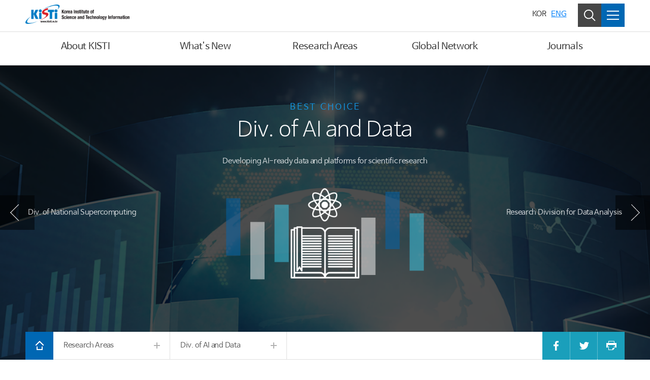

--- FILE ---
content_type: text/css;charset=utf-8
request_url: https://www.kisti.re.kr/resources/css/contents-board.css
body_size: 60998
content:
@charset "UTF-8";





/* board-top */
#searchClsfForm{margin-top:50px; margin-bottom:35px;  position: relative;  z-index: 2;}
#searchClsfForm .total{padding-top:8px; width: 20%; display: inline-block;  margin: 0;}
#searchClsfForm .total span{ color:#0067b3; font-weight:700;}
#searchYearInput{ text-align:left; min-width: 103px; height:32px; font-size: 0.875rem;  color: #0067b3;  border: 0 none;  border-bottom: 1px solid #0067b3;}
#searchYearInput::after{position: absolute;margin-top: 8px;top: 8px;right: 11px;}
#searchTypeInput{ text-align:left; min-width: 103px; height:32px; font-size: 0.875rem; color: #0067b3;  border: 0 none;    border-bottom: 1px solid #0067b3; position: relative;}
#searchTypeInput::after{position: absolute;margin-top: 8px;top: 8px;right: 11px;}
#searchClsfForm .search-form{width: 80%; float:right; display: inline-block; text-align: right;}
#searchClsfForm .input-group{display:inline-block; width:auto;  margin-left:15px;}
#searchTxt{ background: none;  font-size: 0.875rem; display: inline-block; width: 200px; height: 32px; padding: 3px 8px; border-left: 0 !important; vertical-align: top; border-top: 0 !important; border-right: 0 !important; border-bottom: 1px solid #000 !important; border-radius: 0 !important; box-shadow: inset 0 1px 1px rgba(0, 0, 0, .0);}
#searchClsfForm .btn-search{ margin-left: -5px; height: 32px; padding: 3px 8px;  border: 0; border-bottom: 1px solid #000 !important; border-radius: 0;}

#searchForm{margin-top:50px; margin-bottom:35px;  position: relative;  z-index: 2; }
#searchForm .total{padding-top:8px; width: 30%; display: inline-block;}
#searchForm .total span{ color:#0067b3; font-weight:700;}
#searchForm .search-form{width: 70%; float:right; display: inline-block; text-align: right;}
#searchForm .input-group{display:inline-block; width:auto;  margin-left:15px;}
#searchForm .btn-search{ margin-left: -5px; height: 32px; padding: 3px 8px;  border: 0; border-bottom: 1px solid #000 !important; border-radius: 0;}

.dropdown-menu { overflow-y: auto; max-height: 330px; }

/* board-bottom */
.pagination_block{clear:both; margin-top:50px;}
.pagination { display:inline-block;}
.pagination .page-item{ display:inline-block;}
.pagination .page-item .page-link{color:#000; border-radius:0 ; padding: .6rem .9rem; font-size:1.125rem;}
.pagination .page-item.active .page-link{background:#0067b3; border-color: #0067b3 ; color:#fff;}
.bbs_btn{margin-top:50px; clear:both;}



/* basic */
.basic_board{padding:0;}
.basic_board>li{border-bottom:1px solid rgba(0,0,0,0.15); margin:0; padding:45px 15px; position:relative;}
.basic_board>li:first-child{ border-top:1px solid rgba(0,0,0,0.15);}
.basic_board>li:after { content: ""; clear: both; display: block;}
.basic_board .date{ max-width: 52px; font-size:0.875rem; padding:20px 0; margin:0 60px 0 25px; letter-spacing: -1px; color:#000;float:left;}
.basic_board .date em{display: block; font-size: 2.813rem; line-height: 1em; font-weight: 700;}
.basic_board .grab{display: block; width: 89%;  float: left; padding:0 15px;}
.basic_board .img_wrap {width: 199px; height: 112px; overflow: hidden; position: relative; padding:0; margin:0 25px 0 0; float:left; }
.basic_board .img_wrap img{min-width:100%; min-height:100%; }
.basic_board .text_wrap { margin-left:15px; padding:3px 60px 0 0;}
.basic_board .text_wrap>span,
.basic_board .text_wrap>a{display:block;}
.basic_board .bar{display: inline-block; margin: 0 13px; width: 1px; height: 11px; background: rgba(0,0,0,0.5);}
.basic_board .title{font-size:1.25rem; letter-spacing: 0; margin:3px 0 10px 0; font-weight:700; color:#000;}
.basic_board .text{font-size:0.875em; max-height: 3em; overflow: hidden; color:#666;}
.basic_board .sns_right {max-width: 60px; position:absolute; right:15px; top:50%; margin-top:-15px; text-align:center;}
.basic_board .sns_right .btn{border:0 none;}
.basic_board .dropleft .dropdown-toggle::before {display:none;}
.basic_board .sns_right .dropdown-toggle::after{display:none;}
.sns_dot{display: block; margin-top:-4px; padding:0 4px;}
.sns_dot i{ display: block; width: 4px; margin-top: 4px; height: 4px; background: #777;}

.basic_board.icon_board .text_wrap {position:relative; padding:0px 170px 0 0;}
.basic_board.icon_board .top-right { position: absolute; top: 0; right: 0; font-size:0.938rem;}
.basic_board.icon_board .btn_view { position: absolute; bottom: 0; right: 0; border: 0 none; padding:0; padding-right:23px; }
.basic_board.icon_board .btn_view:after {  position: absolute; right: 0; top: 28%; display: inline-block;  width: 9px; height: 9px;  content: ""; border-top: 2px solid #000000; border-left: 2px solid #000000; transform: translate(-50%, 0) rotate(-135deg);}
.basic_board.icon_board .btn_view:hover,
.basic_board.icon_board .btn_view:focus{background:none; color:#0067b3;}
.basic_board.icon_board .btn_view:hover:after,
.basic_board.icon_board .btn_view:focus:after{border-color:#0067b3;}
.basic_board.icon_board .more_list { display:none; padding: 0 0 0 15px; ;}
.basic_board.icon_board .more_list li { background: #f3f3f3; padding: 8px 24px;margin-bottom: 2px; min-height:43px;}
.basic_board.icon_board .more_list li:first-child { margin-top: 15px;}
.basic_board.icon_board .more_list li .date { padding: 0; height:auto; font-size: 0.938rem; max-width: none; float: right; margin: 0; color: #636363;}
.basic_board.icon_board .more_list li .btn {padding: 2px 10px;vertical-align:  top;margin-left: 15px; background-color: rgba(255,255,255,0.7);}
.basic_board.icon_board .more_list.on{display:block; }
.basic_board.icon_board .category_icon{width:11%; display:block; max-width:131px; float:left; text-align: center; color: #0067b3; font-weight: 700; background-position:50% top ; background-repeat:no-repeat; padding-top:67px;}
.basic_board.icon_board .category_icon.icon_01{ background-image:url(/resources/images/board/board_icon_01.png);}
.basic_board.icon_board .category_icon.icon_02{ background-image:url(/resources/images/board/board_icon_02.png);}
.basic_board.icon_board .category_icon.icon_03{ background-image:url(/resources/images/board/board_icon_03.png);}
.basic_board.icon_board .category_icon.icon_04{ background-image:url(/resources/images/board/board_icon_04.png);}
.basic_board.icon_board .category_icon.icon_05{ background-image:url(/resources/images/board/board_icon_05.png);}
.basic_board.icon_board .category_icon.icon_06{ background-image:url(/resources/images/board/board_icon_06.png);}
.basic_board.icon_board .category_icon.icon_07{ background-image:url(/resources/images/board/board_icon_07.png);}
.basic_board.icon_board .category_icon.icon_08{ background-image:url(/resources/images/board/board_icon_08.png);}
.basic_board.icon_board .category_icon.icon_09{ background-image:url(/resources/images/board/board_icon_09.png);}



/* gallery */
.gallery_board{padding:0; margin: -7px -0.5% 0 0;position: relative; z-index: 1;}
.gallery_board li{width: 32.8%; height:394px; margin: 7px 0.5% 0 0;  float:left; background:#000;}
.gallery_board li a{display:block; width:100%; height:100%; position:relative;}
.gallery_board>li:nth-child(1),
.gallery_board>li:nth-child(5n+2),
.gallery_board>li:nth-child(10n+1){width:66.1%;}
.gallery_board>li:nth-child(14n),
.gallery_board>li:nth-child(10n+2){ width: 32.8%;}

.gallery_board>li:nth-child(5n),
.gallery_board>li:nth-child(10n-2){background:#0067b3;}
.gallery_board>li:nth-child(10n){background:#000;}
.gallery_board>li:nth-child(5n) .img_wrap img,
.gallery_board>li:nth-child(10n-2) .img_wrap img{opacity:0.2;}
.gallery_board>li:nth-child(10n) .img_wrap img{opacity:0.4;}

.gallery_board li>a:hover,
.gallery_board li>a:focus{ background:#000;}
.gallery_board li>a:hover .img_wrap img,
.gallery_board li>a:focus .img_wrap img{ opacity:0.8;  transform: translate(-50%, -50%) scale(1.1) rotate(2deg); transition: all 0.2s cubic-bezier(0.215, 0.61, 0.355, 1) 0s;}

.gallery_board li .text_wrap{position:absolute;  z-index:1;  display:block; width:100%; height:100%; padding:37px; color:#fff;}
.gallery_board li .text_wrap span{display:block; }
.gallery_board li .text_wrap .info{opacity:0.6;}
.gallery_board li .text_wrap .info .bar{display:inline-block; margin:0 13px; width:1px ;height:11px; background:rgba(255,255,255,0.5);}
.gallery_board li .text_wrap .title{font-size:1.438rem; font-weight:700; margin:15px 0; max-width:320px; letter-spacing:0.8px;}
.gallery_board li .img_wrap{position:relative;  z-index:0;  display:block; width:100%; height:100%; overflow:hidden; }
.gallery_board li .img_wrap img{position:absolute; left:50%; top:50%; max-width: none; min-width: 100%; min-height: 100%; transform: translate(-50%, -50%); opacity:0.4; transition: all 0.2s cubic-bezier(0.215, 0.61, 0.355, 1) 0s;}


/* video */
.video_board {margin:0; padding:0;}
.video_board >li{margin-bottom:143px; clear:both;}
.video_board >li:nth-child(even) .text_wrap {float:left; padding-left:0; padding-right:47px; }
.video_board .img_wrap{ width: 65.75%; display: inline-block; transition: all 0.5s cubic-bezier(0.215, 0.61, 0.355, 1) 0s; border: 1px solid #ddd;}
.video_board .img_wrap > img{width:100%;}
.video_board .img_wrap:hover,
.video_board .img_wrap:focus{ transform:scale(0.9) ; transition: all 0.8s cubic-bezier(0.215, 0.61, 0.355, 1) 0s;}
.video_board .text_wrap{width: 34.25%; display: inline-block; float: right; padding-top:9%; padding-left:47px; }
.video_board .text_wrap>span,
.video_board .text_wrap>a{display:block;}
.video_board .text_wrap .info .blue{color:#0067b3;}
.video_board .text_wrap .info .bar{display: inline-block; margin: 0 13px; width: 1px; height: 11px; background: rgba(0,0,0,0.5);}
.video_board .text_wrap .title{font-size:2rem; line-height: 1.3; margin: 12px 0; overflow: hidden; max-height:2.6em;}
.video_board .text_wrap .text{ /* font-size: 0.875rem; */ color: #666; line-height: 1.7; height: 10.1em; overflow: hidden; margin-top:20px;}

/* list */
.list_board { padding:  0; margin: 0; }
.list_board li { border-bottom: 1px solid #ddd; padding: 23px 30px; position:relative;}
.list_board li:first-child{border-top: 1px solid #ddd; }
.list_board span{display:  inline-block;}
.list_board .category {width: 22%; vertical-align: middle;}
.list_board .num { width: 3%;  vertical-align: middle;}
.list_board .title {width: 86%; font-weight:700; padding-right: 120px; vertical-align: middle;color:#000;}
.list_board .title .date{font-size:0.875rem; font-weight:400;color:#666;}
.list_board .title .link{font-weight:400; color:#0067b3;}
.list_board .info { position: absolute; right: 30px; top:50%; transform: translate(0,-50%); text-align: right;}
.list_board .info>span { width: 78px; }
.list_board .info>span.file { width: 20px; margin-left: 19px;}
.list_board .info>span.hit{color:#000;}
.list_board .info>span.writer{color:#0067b3;}
.list_board .info .state {}
.list_board .info .name {}
.list_board .info .lock {background:url(/resources/images/board/icon_lock.png) 50% 50% no-repeat; display:inline-block; width:17px; height:17px;}

.CustomerSupport-4-1 .list_board .title {width: 73%;}

/* publication */
.publication_board {padding:0; margin:0;}
.publication_board li{ position: relative; width:46%; display:block; float:left; margin-top:9rem;}
.publication_board li:nth-child(odd){margin-right:8%;}
.publication_board li:nth-child(1),
.publication_board li:nth-child(2){margin-top:0;}
.publication_board .text_wrap {width:45%; float:left;}
.publication_board .text_wrap >span{display:block;}
.publication_board .text_wrap .info{margin-bottom:30px;font-size: 0.938rem;}
.publication_board .text_wrap .info .blue{color:#0067b3;}
.publication_board .text_wrap .info .bar{display: inline-block; margin: 0 13px; width: 1px; height: 11px; background: rgba(0,0,0,0.5);}
.publication_board .text_wrap .category{ font-weight:700; color:#213669;font-size: 0.938rem;}
.publication_board .text_wrap .title{display:inline-block; font-size:1.438rem; line-height: 1.3; margin: 10px 0 3px; overflow: hidden; max-height:2.6em; }
.publication_board .text_wrap .text{ font-size: 0.875rem; color: #666; line-height: 1.7; max-height: 3.4em; overflow: hidden; margin-top: 5px; margin-bottom: 15px;}
.publication_board .btn_wrap {position:absolute; left:0; bottom:0;}
.publication_board .btn_wrap:after { display: block; clear: both; content: "";}
.publication_board .btn_wrap .btn{width:97px; height:97px; border-radius:97px; padding-top: 0;}
.publication_board .btn_wrap .btn_down{border-color:#9cbbe3; color:#0067b3; margin-right:10px;}
.publication_board .btn_wrap .btn_down:hover,
.publication_board .btn_wrap .btn_down:focus{background:#0067b3;color:#fff; border-color:#0067b3;}
.publication_board .img_wrap {width:45.8%; float:right; max-width: 302px; position:relative;     background: url(/resources/images/bg_pattern.png) 0 0 repeat #eee;}
.publication_board .img_wrap img{ width: 100%; display: block; transform: translate(-11px, -11px); border:1px solid #ddd; -webkit-transition: all 0.3s ease 0s;  transition: all 0.3s ease 0s; min-height:310px;}
.publication_board li:hover .img_wrap img{transform: translate(0, 0); -webkit-transition: all 0.3s ease 0s;  transition: all 0.3s ease 0s;}



/* active */

.active_tit_box {position:relative; background: #f6f6f6; border: 1px solid #ddd; padding: 65px 40px;text-align:  center;}
.active_tit_box h2 { margin: 0 0 15px; font-size: 1.563rem; font-weight: 400;}
.active_tit_box .s_tit { max-width: 850px; display: inline-block; line-height: 1.3; margin-bottom: 25px;}
.active_tit_box .s_text { line-height: 1.9;}
.active_tit_box .btn_box a{position:absolute; width:48px; height:48px;display:block; top:50%; margin-top:-24px;}
.active_tit_box .btn_box a.prev{background:url(/resources/images/board/active_arrow_left.png) 0 0 no-repeat; left:0;}
.active_tit_box .btn_box a.next{background:url(/resources/images/board/active_arrow_right.png) 0 0 no-repeat; right:0;}
.active_tit_list .year_box {display: block;margin: 0 auto 50px;width: 100px;height: 100px;text-align: center;border: 1px solid #0067b3;border-radius: 100px;padding-top: 27px;background: #fff;box-shadow: 0 0 0 8px #fff;}
.active_tit_list .year_box h4 { color: #0067b3; font-weight: 700; font-size: 2.250rem; line-height: 0.9;}
.active_tit_list .year_box h4 span {display: block; font-weight: 400; font-size: 1rem;}

.active_tit_list { overflow:  hidden; padding-bottom: 50px; position:  relative; margin-top: 8px;}
.active_tit_list>div.year_text_box {padding-right:50px;clear: both; width: 50%;  position:relative;  float: left;  margin-top: -21px; text-align:  right; }
.active_tit_list>div.year_text_box:nth-child(odd){padding-left:50px; padding-right:0;float:  right; text-align:  left;}
.active_tit_list>div.year_text_box .text_block{width:100%; border: 1px solid #ddd;padding: 12px 20px;}
.active_tit_list>div.year_text_box .text_block a.img_wrap {float: right;margin-left: 15px;vertical-align:  middle;}
.active_tit_list>div.year_text_box .text_block a.img_wrap .thumbnail_img {display: inline-block;width: 80px;}
.active_tit_list>div.year_text_box:nth-child(odd) .text_block a.img_wrap {float: left;margin-left:  0;margin-right: 15px;}
.active_tit_list>div.year_text_box .text_block:after { display:  block; content:  ""; clear:  both;}

.active_tit_list:after { content: ""; width: 1px; height: 100%; background: #cdcdcd; position:  absolute; display:  block; top: 0; left: 50%; z-index: -1;}
.active_tit_list>div.year_text_box:before {width: 50px;height: 1px;border-top: 2px dotted #c1cfda;display:  block;content: "";position:  absolute;right:0;top: 25px; }
.active_tit_list>div.year_text_box:after { width: 11px; height: 11px; background: #adb6bc; border-radius:  10px; content:  ""; position:  absolute; right:-6px; top: 25px; margin-top: -5px;display:block;}
.active_tit_list>div.year_text_box:nth-child(odd):before {width: 50px;height: 1px;border-top: 2px dotted #c1cfda;display:  block;content: "";position:  absolute;left:0;top: 25px; display:block;}
.active_tit_list>div.year_text_box:nth-child(odd):after { width: 11px; height: 11px; background: #adb6bc; border-radius:  10px; content:  ""; position:  absolute; left:-5px; top: 25px; margin-top: -5px;display:block;}

.calendar_photo_modal .modal-dialog .modal-content { border-radius: 0;}
.calendar_photo_modal .modal-dialog .modal-content .modal-title { font-size: 1.2rem; color: #000;}

.calendar_photo_modal .modal-dialog .modal-content .modal-body{flex:none;}

/* accordion */
.acco-title a { display:  block; padding: 20px 27px; border-bottom: 1px solid #ddd; font-size: 1.125rem; position:relative;}
.acco-title a:before { position:  absolute; top: 50%; right: 27px; width: 14px;  height: 14px; display:  block;  content: ""; border-top: 3px solid #ddd; border-left: 3px solid #ddd; border-bottom: 3px solid transparent; border-right: 3px solid transparent; transform: translate( 0,-42%) rotate(45deg);;}
.acco-title a:after { position: absolute; display: block; width: 100%; height: 0; bottom: 0; left:0; background:#fbfbfb; content:""; z-index:-1 ;  transition: all 0.3s cubic-bezier(0.215, 0.61, 0.355, 1) 0s;}
.acco-title a:hover,
.acco-title a:focus{ border-bottom: 1px solid #0067b3; } 
.acco-title a:hover:after,
.acco-title a:focus:after{ height:100%;} 
.acco-title a:hover:before,
.acco-title a:focus:before{ border-top: 3px solid #0067b3; border-left: 3px solid #0067b3;} 
.acco-title a.collapsed:before{ transform: translate( 0,-82%) rotate(224deg)}
.acco-title a .number_bg {  display: inline-block; color: #0067b3; font-weight: 700; font-size: 1.438rem; padding-right: 25px; position: relative; margin-right: 20px; min-width: 50px; height: 27px; vertical-align: middle;}
.acco-title a .number_bg:after { width: 4px; height: 4px;  display: block; position: absolute; right: 0; top: 50%; margin-top: -2px; background: #0067b3; content: "";}
.acco-group { border-top: 1px solid #ddd;}
.acco-body { padding: 27px 27px 27px 96px; line-height: 1.7;  font-size: 1rem; border-bottom: 1px solid #ddd;}
.acco-body ol,
.acco-body ul{padding-left:20px;}
.b_tit{font-size:1rem; font-weight:700; color:#000; margin-bottom:15px; margin-top:30px;}
.list_type_1{margin-bottom:30px; }
.satisfaction_list .acco-body{padding-bottom:30px;}
.satisfaction_list .acco-body strong { display: block; color: #000; margin-top:30px; margin-bottom:15px;}
.satisfaction_list .acco-body ol{padding:0;}

/* column_list */
.column_list .input-group-btn{float:right;}
.column_list .clearfix { clear:  both; margin-bottom: 120px;}
.column_list .top h2{margin:0 ; float:left;}
.column_list .top:after { display: block; clear: both;  content: "";}
.column_list .clearfix .title {font-size: 2.30rem;color: #0067b3;font-weight: 100;float:  left;width: 25%;vertical-align:  top;margin: 0; padding-right: 90px;}
.column_list .clearfix .title a{color: #0067b3;}
.column_list .clearfix .title .privacylabel_ico_wr{display:block; padding-top:14px;}
.column_list .clearfix .title .privacylabel_ico_wr .privacylabel_ico{height:auto;}
.column_list .clearfix > .cont { width:  75%; float:  right; text-align:  left;font-size:0.938rem;  padding:0;  /*  border-left: 1px solid #efefef;  padding-left: 50px; */}
.column_list .clearfix > .cont *{font-size:0.938rem !important; line-height:2 !important;}
.column_list .clearfix > .cont p{margin-bottom:15px;}
.column_list .clearfix > .cont a{color: #0067b3;}

.column_list .clearfix > .cont .btn{ padding: 0 15px;}
.column_list .clearfix > .cont h3,
.column_list .clearfix > .cont h4 { font-size: 1.375rem !important; margin: 35px 0 5px; color:#000;}
.column_list .clearfix > .cont h3:first-child,
.column_list .clearfix > .cont h4:first-child { margin-top: 0;}
.column_list .clearfix > .cont.text_box {margin-bottom:0;}
.column_list .clearfix > .cont.text_box * {font-size: 1rem !important; line-height:1.8 !important;line-height:2 !important; color: #0067b3;}


/* service_board  */
.kistiservice {  z-index: 2;  position: relative; width: 50%;float: left; height:400px; background:url(/resources/images/board/service_bg.png) right bottom no-repeat;}
.kistiservice .strong_text { font-size: 2.04rem; line-height: 1.5;}
.kistiservice #searchClsfForm .total { width: 100%; margin-bottom: 24px;}
.kistiservice #searchClsfForm .search-form { text-align:  left; float:  none; width:80%;}
.kistiservice #searchClsfForm .input-group {margin-left:  0; margin-right: 15px;}
.kistiservice form#searchClsfForm { margin-top: 40px;}

.service_board { padding: 0;}
.service_board li {position:relative; float:  left; width: 25%;}
.service_board li .base {position:relative; padding: 45px;border-bottom: 1px solid #ddd;border-right: 1px solid #ddd;height: 400px;}

.service_board li:nth-child(8n-7) .base,
.service_board li:nth-child(8n-4) .base,
.service_board li:nth-child(8n-2) .base,
.service_board li:nth-child(8n-1) .base{background:#f6f6f6;}


.service_board li:nth-child(1) .base:after,
.service_board li:nth-child(2) .base:after,
.service_board li:nth-child(3) .base:after,
.service_board li:nth-child(4) .base:after{position:absolute; top:-1px; left:0; width:100%; height:1px; background:#ddd;content:"";}
.service_board li:nth-child(1) .base:before{position:absolute; top:0; left:-1px; width:1px; height:100%; background:#ddd;content:"";}
.service_board li:nth-child(4n-1) .base:before{position:absolute; top:0; left:0; width:1px; height:100%; background:#ddd;content:"";}

.service_board li .base .img_wrap { height: 113px; overflow: hidden; margin-bottom: 15px; text-align:center;}
.service_board li .base .text_wrap { line-height: 1.8;}
.service_board li .base .text_wrap .title { font-size: 1.125rem; color:  #000; display:  block;}
.service_board li .base .text_wrap .link { font-size: 1.125rem;color: #0067b3; display: inline-block; margin-bottom: 19px;}

.service_board li .base .text_wrap span { display:  block;font-size: 0.95rem;}



.btn-show-over { cursor: pointer; position: absolute; overflow: hidden; right: 30px; bottom: 30px; width: 57px; height: 57px; border-radius: 57px; border: 1px solid rgba(0, 125, 198,0.5); background: url(/resources/images/board/service_more.png) 50% 50% no-repeat; }
.service_board li .over * { color:  transparent;font-size: 0.9rem;} 

.btn-hide-over {border: transparent}

.service_board .over {display:none;}
.service_board .over.on {display:block; width: 100%; height: 100%;  padding: 45px; background:rgba(0, 125, 198,0.98); border-radius:0; top: 0 ; right:0; position: absolute;}
.service_board .over.on .btn-hide-over { background-image:url(/resources/images/board/service_close.png); background-repeat: no-repeat; background-position: 50% 50%; width: 57px; height: 57px; display: inline-block; border: 1px solid #afe2ff; border-radius: 600px; position: absolute; right: 30px; bottom: 30px; background-size: 50%; background-color: transparent;} 


.service_board .over.on .title{color:#fff; display:block; font-size:2rem; margin-bottom:20px; line-height:1.2;}
.service_board .over.on .text{color:#fff; line-height:1.8;}
.service_board .over.on .link{position:relative; color:#fff; position:absolute; left:40px; bottom:40px; padding-left:0; padding-right:25px;}
.service_board .over.on .link:before{position:absolute; bottom:1px; left:0; width:100%; height:1px; background:#fff;content:"";}
.service_board .over.on .link:after { position: absolute;  right: 3px;  top: 50%;  display: inline-block;  width: 7px;  height: 7px;  content: "";  border-top: 1px solid #ffffff; border-left: 1px solid #ffffff;  border-bottom: 1px solid transparent; border-right: 1px solid transparent; transform: translate( 0,-50%) rotate(136deg);}
.service_board .over.on .link:focus, button.btn-hide-over:focus {box-shadow: 0 0 0 0.2rem rgba(0, 37, 76, 0.25);}



/*  .service_board li .over:hover,
.service_board li .over:focus{width: 100%; height: 100%;  padding: 45px; background:rgba(0, 125, 198,0.95); border-radius:0; bottom:0; right:0;}
.service_board li .over:hover .title,
.service_board li .over:focus .title{color:#fff; display:block; font-size:2rem; margin-bottom:20px; line-height:1.2;}
.service_board li .over:hover .text,
.service_board li .over:focus .text{color:#fff; line-height:1.8;}
.service_board li .over:hover .link,
.service_board li .over:focus .link{position:relative; color:#fff; position:absolute; left:40px; bottom:40px; padding-left:0; padding-right:25px;}
.service_board li .over:hover .link:before,
.service_board li .over:focus .link:before{position:absolute; bottom:1px; left:0; width:100%; height:1px; background:#fff;content:"";}
.service_board li .over:hover .link:after,
.service_board li .over:focus .link:after { position: absolute;  right: 3px;  top: 50%;  display: inline-block;  width: 7px;  height: 7px;  content: "";  border-top: 1px solid #ffffff; border-left: 1px solid #ffffff;  border-bottom: 1px solid transparent; border-right: 1px solid transparent; transform: translate( 0,-50%) rotate(136deg);}
 */


/* board view */
.board_header {  padding: 0; text-align:center; }
.board_header h2 { margin-top: 0; margin-bottom:17px; font-size:2rem;}
.board_header .info{font-size:1.125rem;}
.board_header .info_tel {background: #f6f6f6; border-top:  1px solid #ddd; border-left: 1px solid #ddd; border-right: 1px solid #ddd; margin-bottom: -34px; padding: 12px; margin-top: 34px;}
.board_header .info_tel .tit { color: #000;}
.board_header .info_tel .line { color: #ddd; font-size: 0.6rem; vertical-align: top; margin: 5px 8px; display:  inline-block;}
.board_body {border-top: 1px solid #ddd; border-bottom:1px solid #ddd; margin-top:34px; padding-bottom:60px;  padding: 70px 120px;}
.board_body img{height:auto !important;}
.board_file{border:1px solid #ddd; border-top:0 none; background: #f6f6f6; padding:40px;  padding: 20px 40px;}
.board_file .tit { margin-bottom: 8px; font-weight: 700; color:#000;}
.board_file ul { padding: 0; margin: 0;}
.board_file ul li {margin-bottom: 2px; background: #fff; font-size:1rem; padding: 4px 12px; border: 1px solid #ddd;}
.board_file .btn-sm { padding: 1px 14px; border-radius: 50px; font-size: 0.875rem;}


/*2022.04.21 간행물 저자 관련추가*/
.mt_0{margin-top:0 !important;} /*board body의 밑줄 margin none*/

/*pc*/
.writer{margin-top:30px;}
.writer table{width:100%;}
.writer tr{border:1px solid #ddd; border-width:0 1px 0 1px;}
.writer td{border-top:1px solid #ddd;}
.writer .head{width:3%; text-align:center; background:#f6f6f6; font-weight:600; color:#000;}
.writer .body01{width:10%; padding:8px 0 8px 23px;}
.writer .body02{padding:8px 0 8px 23px;}



/*list*/
.list_all{margin-top:40px;}
.list_all p{width:100%; font-weight:600; padding-left:36px; margin-bottom:6px; color:#000; line-height:44px; font-size:1.25rem; background:url(/resources/images/icon_listdown.png) left 7px no-repeat; display:block;}

.book_list{width:100%;}
.book_list ul{padding:0; margin:0;}
.book_list ul:after{content:""; clear:both; display:block;}
.book_list ul li.wd1{width:100%; display:block; float:left; text-align:center; background:#f6f6f6; border:1px solid #ddd; border-right:none; padding:10px 5px;}
/* .book_list ul li.wd2{width:50%; display:block; float:left; text-align:center; background:#f6f6f6; border:1px solid #ddd; border-left:none; padding:10px 5px;} */
.book_list span.tit01{width:10%; display:block; float:left;}
.book_list span.tit02{width:50%; display:block; float:left;}
.book_list span.tit03{width:20%; display:block; float:left;}

.book_list li.book_txt_list{border-bottom:1px solid #ddd; padding:0 5px; width:100%; display:block; float:left; display:flex; align-items: center;}
.book_list li.book_txt_list:nth-child(2n){background:#fafafa;}

.book_list li.book_txt_list .book_list_num{width:15%; font-size:20px; font-weight:600; color:#000; display:inline-block; float:left; line-height:65px; text-align:center;}
.book_list li.book_txt_list .book_list_tit{width:50%; display:inline-block; float:left; line-height:65px; overflow:hidden; text-overflow:ellipsis; white-space:nowrap;}
.book_list li.book_txt_list .book_list_name{width:30%; display:inline-block; float:left; text-align:center; line-height:65px; line-height:1.3;}
.book_list li.book_txt_list .book_list_dw{width:25%; display:inline-block; padding-top:7px; text-align:center;}


.book_list a.down{display:inline-block; border:1px solid #9cbbe3; width:50px; height:50px; background:#fff;}
.book_list a.down:hover{background:#0067b3; border-color:#0067b3;}
.book_list i.icon_down{background:url(/resources/images/icon_download.png) 50% 50% no-repeat; background-size:16px; display:block; width:30px; height:45px; margin:0 auto;}
.book_list a:hover i.icon_down{background:url(/resources/images/icon_download_on.png) 50% 50% no-repeat; background-size:16px;}

.book_list a.view{display:inline-block; border:1px solid #ddd; width:50px; height:50px; background:#fff;}
.book_list a.view:hover{background:#ddd;}
.book_list i.icon_view{background:url(/resources/images/icon_view.png) 50% 50% no-repeat; background-size:16px; display:block; width:30px; height:46px; margin:0 auto;}







/* 190816 kisti 소식 부분 첨부파일 상단으로 스타일 변경  */
/* .file_box_top .board_file {border-top: 1px solid #ddd;border-bottom: 0}
.file_box_top .board_body { margin-top: 0; padding: 60px 120px;margin-top: 50px; }*/
.file_box_top .board_file { background: #f6f6f6; border-top: 1px solid #ddd; border-bottom:0;border-left: 1px solid #ddd; border-right: 1px solid #ddd;  margin-bottom: -34px; margin-top: 34px;}
.file_box_top .board_body {border-top: 1px solid #ddd; border-bottom: 1px solid #ddd;  margin-top: 34px; padding-bottom: 60px; padding: 70px 120px;}
/*  // 190816 kisti 소식 부분 첨부파일 상단으로 스타일 변경  */



.board_header .info .icon_user{color:#0067b3;}
.board_header .bar { display: inline-block; margin: 0 13px; width: 1px; height: 11px; background: rgba(0,0,0,0.2);}

.pull-right { position:relative; height:67px; text-align:  center; margin-top: 50px;}
.pull-right .btn_wrap{position:absolute;  top:0; left:50%; transform: translate(-50%, 0); }

.pull-right .btn {min-height: 57px; min-width: 57px; font-size: 1rem; }
.pull-right .btn-nav{max-width:32%;  position:absolute; top:0;text-decoration:none; }
.pull-right .btn-nav:hover i{border-color:#0067b3;}
.pull-right .btn-nav i{position:absolute;top:0;}
.pull-right .btn-nav:hover i:after{border-color:#0067b3; }
.pull-right .btn-nav i:after{position:absolute; top:50%; left:50%; width:15px; height:15px; border-top:2px solid #9a9da0; border-right:2px solid #9a9da0; display:block; content:"";}
.pull-right .btn-prev{text-align:left;  left:0; padding-left:67px; }
.pull-right .btn-prev i{left:0;}
.pull-right .btn-prev i:after{    transform: translate(-30%,-50%) rotate(-135deg);}

.pull-right .btn-next{text-align:right;right:0;  padding-right:67px;}
.pull-right .btn-next i{right:0;}
.pull-right .btn-next i:after{    transform: translate(-80%,-50%) rotate(45deg);}
.pull-right .board_nav{padding: 5px 17px 0; display: inline-block; width:100%; min-height: 57px;}
.pull-right .board_nav strong{font-size:1rem; display:block;}
.pull-right .board_nav span{font-size:0.875rem; text-overflow: ellipsis; white-space: nowrap; word-wrap: normal; overflow: hidden; width: 100%; display: inline-block;}
.pull-right .btn-list {border-color:#878787; font-weight:700; padding-left:35px; padding-right:40px;}
.pull-right .btn-list:hover{border-color:#0067b3; color:#0067b3;}
.pull-right .btn-list:hover .icon_list{background:url(/resources/images/board/icon_list_on.gif) 0 0 no-repeat; }
.pull-right .btn-list .icon_list{display:inline-block; width:15px; height:15px; margin-right:12px; background:url(/resources/images/board/icon_list.gif) 0 0 no-repeat; vertical-align:middle;}

/* board_write */
.board_write .form-group {position:relative; border-top: 1px solid #ddd; min-height: 40px; margin: 0; padding: 10px 0;}
.board_write .form-group>div{padding-right:0; padding-left:15px !important;}
.board_write .form-group:before {  content: ""; width: 16%;  position: absolute;  left: 0;  top: 0; height: 100%;  background: #f6f6f6; z-index: -1;}
.board_write .form-group .control-label { min-height:  38px; padding-top: 6px; font-weight: 700; color: #000; padding-left: 32px; padding-right: 0;}
.board_write .form-group .label_radio { padding-top: 6px;}




/* 190528 qna_write 수정  */
.mix_group > div {display: inline-block; width: 25%}

.group_type3 > div.peoplenum {position: relative;}
.group_type3 > div.peoplenum input {padding: 0 40px 0 0;text-align: right;}
.group_type3 > div.peoplenum span {position: absolute;top: 50%;right: 14px;margin-top: -11px; padding-top: 0}

.group_type3 span { display: inline-block; padding-left: 9px; padding-top: 10px; vertical-align: top; }
.group_type3 > div:first-of-type {width: 25%; display: inline-block;}
.group_type3 div.checkbox_wrap {padding-top: 10px}
.formbox_wrap .qna_write .form-group.group_type3 .checkbox_wrap input  {height: 0}



.group_type4 > div {padding-top: 17px}
.group_type4 strong {display: inline-block; padding-right: 5px}
.formbox_wrap .qna_write .group_type4  .form-group { padding-left: 81px;}
.group_type4 .info_margin{padding-left:6px;}



/* qna_write */
.formbox_wrap { max-width:  1154px; margin:  0 auto 120px; padding: 13px; background: url(/resources/images/bg_pattern.png);}
.formbox_wrap .title { background:  #fff; padding: 80px 70px 60px;}
.formbox_wrap .title h2 { margin-top: 0; margin-bottom: 12px;}
.formbox_wrap .qna_write { background:  #fff; padding: 0 70px 70px;}

.formbox_wrap .qna_write .title_wrap { clear: both;margin-bottom: 20px; position: relative;margin-top: 30px; z-index: 0;}
.formbox_wrap .qna_write .title_wrap:after {  width: 100%; height: 1px;  background: #0067b3; display: block;  position: absolute; top: 50%; right: 0; content: ""; z-index: -1;}

.formbox_wrap .qna_write .title_wrap h3 { color: #0067b3;  margin-top: 29px; font-weight: 700; background: #fff;  padding-right:15px; font-size: 1.2rem;  padding-left: 16px;  position:  relative;display:  inline-block;  margin: 0;  z-index: 0;}
.formbox_wrap .qna_write .title_wrap h3:after { content:  ""; display:  block; width: 7px; height: 7px; background: #0067b3; position:  absolute;  left:  0; top: 9px;}
.formbox_wrap .qna_write .text_box{ clear:both; margin-bottom:15px;}
.formbox_wrap .qna_write .form-group {position:relative;padding-left: 120px; clear:  both;}

.formbox_wrap .qna_write .form-group input { border-radius: 0; height: calc(2.25rem + 2px)}
.formbox_wrap .qna_write .form-group select { border-radius: 0;}

.formbox_wrap .qna_write .form_box  select {    -webkit-appearance: none; -moz-appearance: none; appearance: none; outline: none;}
.formbox_wrap .qna_write .form_box  select::-ms-expand { display:none; }
.form_box {position: relative;}

/* 
.formbox_wrap .qna_write .form_box:after {    position: absolute; content: ""; top: 50%;right: 12px; margin-top: -3px; width: 0;height: 0; border-style: solid;  border-width: 6px 3px 0 3px; border-color: #292929 transparent transparent; pointer-events: none;}  
 */
 
.formbox_wrap .qna_write .form-group textarea { border-radius: 0;}

.formbox_wrap .qna_write .form-group > label {position:absolute;top:0; left:0;}
.formbox_wrap .qna_write .form-group.file_box{padding:0;}
.formbox_wrap .qna_write .form-group.file_box .file_label{ position:static; display:inline-block; width:37%;}
.formbox_wrap .qna_write .form-group.file_box input{display:inline-block; width:50%;}
.formbox_wrap .qna_write .form-group.file_box input.hidden {display:none;}
.formbox_wrap .qna_write .form-group.file_box .btn{vertical-align:top;}
.formbox_wrap .qna_write .form-group.left_wrap { float: left; width: 48%; clear: both; margin-right: 4%;}
.formbox_wrap .qna_write .form-group.right_wrap { width: 48%; float: right; clear: none;}

.formbox_wrap .qna_write .form-group .form_sub1 { width:  30%; float: left;}
.formbox_wrap .qna_write .form-group .line { width: 5%; float: left; text-align:  center; padding-top: 6px;}
.formbox_wrap .qna_write .form-group .form_sub_01 { width: 30%; float: left;}
.formbox_wrap .qna_write .form-group .mail_con { width: 9%; text-align:  center; float: left; padding-top: 6px;}
.formbox_wrap .qna_write .form-group .form_sub_02 { width: 30%; float: left; margin-left: 1%;}

.formbox_wrap .qna_write:after { content:  ""; display:  block; clear:  both;}
.qna_write_text_box { border-top: 1px solid #f2f2f2; padding-top: 50px; margin-top:50px;text-align:center;}
.qna_write_text_box > strong { display:block; font-size: 1.125rem; font-weight: 400; color: #000; margin-bottom:30px;}
.qna_write_text_box > p {font-weight:700; margin-bottom:12px;  color: #000;}
.qna_write_text_box .custom-control {display:inline-block;}
.qna_write_text_box .text_scroll {line-height: 1.8; border:1px solid #ddd; padding:0 42px 15px; font-size:0.938rem; text-align:left; margin-bottom:0; max-height:284px; overflow:auto;}
.qna_write_text_box .text_scroll > *:first-child{margin-top:35px; }
.qna_write_text_box .link_wrap{ text-align:left; border:1px solid #ddd ; border-top:0 none; padding:15px 42px; color:#0067b3; margin-bottom:40px;}
.qna_write_text_box .link_wrap a{float:right; color:#0067b3;}
.qna_write_btn .btn {max-width:300px;}


.scent_url_btn_r_k{display: flex;  justify-content: end;}
.scent_url_btn_r{display: flex;  justify-content: space-between;    align-items: center; margin: 0 !important}
.scent_url_btn_r h4{font-size: 1.7rem; color: #0067b3; font-weight: bold;}
.scent_url_btn_r h4>span{font-size: 1.1rem; color: #000; font-weight:400}
.Journal_box{background:#f7f6f4; padding: 30px; margin-top: -50px;}
.Journal_txt{margin-top: 10px;}
.Journal_txt p{font-size: 1rem;}


@media (max-width: 1500px) {
	
	.kistiservice .strong_text { font-size: 1.7rem; margin-top: 20px;}
	.service_board li .base { padding: 30px;}
	.service_board li .over { right:  20px; bottom: 20px;}
	.service_board li .base .text_wrap .link { margin-bottom: 15px;}
	.service_board li .over:hover, 
	.service_board li .over:focus { padding: 30px;}
	.service_board li .over:hover .title, 
	.service_board li .over:focus .title { margin-bottom: 15px; font-size: 1.8rem;}
	.service_board li .over:hover .link, 
	.service_board li .over:focus .link { left:  30px; bottom: 30px;}
	

}

@media (max-width: 1300px) {
	
	.gallery_board li{ height:314px;}
	
	.video_board >li { margin-bottom: 120px;}
	.video_board .text_wrap .title { font-size: 1.7rem;}
	.video_board .text_wrap{padding-top:30px; }
	
	.board_body { padding: 50px 50px;}
	
	.publication_board .text_wrap .text{display:none;}
	
	/*2022.04.21 간행물 목록 첨부파일*/
	.book_list li.book_txt_list .book_list_dw{padding-top:9px !important;}
	
	.book_list a.down{width:45px; height:45px;}
	.book_list i.icon_down{width:30px; height:42px;}
	.book_list a.view{width:45px; height:45px;}
	.book_list i.icon_view{width:30px; height:43px;}
}
	

@media (max-width: 1200px){
	/* publication */
	.publication_board .text_wrap .info { margin-bottom: 18px;}
	.publication_board .btn_wrap {width:45%;}
	.publication_board .btn_wrap .btn { height: auto; border-radius: 0; padding-top: .375rem; display: block; width: 100%; float:left; margin-top: 5px; width: 43%; margin-top: 5px;}
	.publication_board .text_wrap .title { font-size: 1.25rem;}
	
	.kistiservice .strong_text { font-size: 1.5rem; padding-right: 30px;}
	.kistiservice .strong_text br { display: none;}
	
	.kistiservice #searchClsfForm .search-form {width:100%;}
	.kistiservice #searchClsfForm .input-group {width:100%;}
	.service_board li {width: 33.33%;}
	.kistiservice { width: 33.33%;}
	.service_board li:nth-child(4) .base:after ,
	.service_board li:nth-child(4n-1) .base:before{ display: none;}
	.service_board li:nth-child(2n) .base:before { display: none;}
	.service_board li:nth-child(3n) {border-left:1px solid #ddd;}
	
	
	.board_body { padding: 30px 0;}
	.file_box_top .board_body { padding: 30px 0;}
	
	
	.column_list .clearfix { margin-bottom: 60px;}
	
	.column_list .clearfix .title { float:  none; width: 100%; margin-bottom: 20px;padding-right: 0;font-size: 2rem; }
	.column_list .clearfix .title .privacylabel_ico_wr{display:inline-block; padding-top:0; padding-left:10px;}
	.column_list .clearfix .title .privacylabel_ico_wr .privacylabel_ico{height:50px;}
	.column_list .clearfix > .cont { float:  none; width: 100%;}
	.column_list .clearfix > .cont h3, 
	.column_list .clearfix > .cont h4 { margin: 20px 0 5px;}
	
	/*2022.04.21 간행물 목록 첨부파일*/
	/* .book_list span.tit02{width:44% !important;}
	.book_list span.tit03{width:22% !important;}
	
	.book_list li.book_txt_list {width:68% !important;}
	.book_list li.book_txt_l span:nth-child(3),
	.book_list li.book_txt_r span:nth-child(3){width:22% !important;} */
	
}

@media (max-width: 1000px) {
	
	.basic_board>li { padding: 20px 5px; }
	.basic_board .date { margin: 0 40px 0 15px;}
	.basic_board .img_wrap{ max-width: 149px;}
	.basic_board .sns_right { right: 0;}
	.basic_board.icon_board .category_icon { width: 15%;}
	.basic_board .grab { width: 85%;}
	
	.gallery_board{margin:0;}
	.gallery_board li{ width: 100%; height: 280px; margin-right:0; margin-left:0;}
	.gallery_board>li:nth-child(1),
	.gallery_board>li:nth-child(5n+2),
	.gallery_board>li:nth-child(10n+1),
	.gallery_board>li:nth-child(14n),
	.gallery_board>li:nth-child(10n+2){width:100%;}
	.gallery_board li .text_wrap .title{max-width:60%;}
	
	.video_board >li { margin-bottom: 80px;}
	.video_board >li:nth-child(even) .text_wrap{padding-right:36px; }
	.video_board .img_wrap { width: 60%;}
	.video_board .text_wrap{width:40%; padding-left:36px;}
	
	.video_board .text_wrap .title{height:auto;}
	.video_board .text_wrap .text{display:none;}
		
	/* publication */
	.publication_board li { width:100%; margin-right	:0;  padding-left:5px;}
	.publication_board li:nth-child(2){margin-top:9rem;}
	.publication_board .btn_wrap .btn { width: 97px; display: inline-block; height: 97px; border-radius: 97px; }
	.publication_board .text_wrap .text{display:block;}
	
	.formbox_wrap .title { padding: 40px;}
	.formbox_wrap .qna_write {padding: 0 40px 40px; }
	.formbox_wrap .qna_write .form-group.left_wrap { width:  100%; margin-right: 0; float: none; }
	.formbox_wrap .qna_write .form-group.right_wrap { width:  100%; float:  none; clear: both;}
	.formbox_wrap .qna_write .form-group.right_wrap:after,
	.formbox_wrap .qna_write .form-group.left_wrap:after { display:  block; clear:  both; content: "";}
	
	

	
	.board_body.newsletter table {width: 100% !important;}
	
	

	.qna_write_text_box .link_wrap{padding:12px 15px;}
	.qna_write_text_box .text_scroll { padding: 0 15px 15px;}
	.qna_write_text_box .text_scroll > *:first-child { margin-top: 15px;}


	
	/* 190528 qna_write 수정  */
	.mix_group > div {width: calc( (100% - 6px ) / 3 );}



	.board_write .form-group .control-label{padding-left:15px;}
	
	.service_board li {width: 50%;}
	.kistiservice { width: 50%;}
	.service_board li { width: 50%;}
	.service_board li:nth-child(3n){border-left:0 none;}
	.service_board li:nth-child(even) { border-left: 1px solid #ddd;}
	.service_board li:nth-child(4n-1) .base:before{ display: none;}
	.service_board li:nth-child(2n) .base:before { position:absolute; top:0; left:0; width:1px; height:100%; background:#ddd;content:"";}
	.service_board li:nth-child(8n-7) .base, 
	.service_board li:nth-child(8n-4) .base, 
	.service_board li:nth-child(8n-2) .base, 
	.service_board li:nth-child(8n-1) .base {background:none;}
	.service_board li:nth-child(4n-2) .base, 
	.service_board li:nth-child(4n-3) .base{background:#f6f6f6;}
	
	.formbox_wrap .qna_write .form-group.file_box .file_label { width: 100%; margin-bottom: 5px;}
	.formbox_wrap .qna_write .form-group.file_box input { width: 100%;}
	.formbox_wrap .qna_write .form-group.file_box .btn { width: 100%;}
	
		.inb1 {display: block;}
		
		
		
	/*2022.04.21 간행물 목록 첨부파일*/
	.book_list ul li.wd2{display:none !important;}
	.book_list ul li.wd1{width:100%; clear:both; border-right:1px solid #ddd;}
		
		.scent_url_btn_r_k{margin-top: 0 !important}	
		
}
	
@media (max-width: 991px) {
	.board_write .form-group:before { width: 24%;}
	
	.scent_url_btn_r{flex-direction: column-reverse; align-items: start;}
	.scent_url_btn_r h4{margin-bottom: 10px}
	.btn-bd{margin-bottom: 20px;}
}
@media (max-width: 900px){
	.column_list .table th, 
	.column_list .table td.no_text,
	.column_list .table td{display:table-cell !important}
}
@media (max-width: 750px) {
	.dropdown-menu { width: 100%;}
	#searchClsfForm { margin-top: 32px; margin-bottom: 23px;}
	#searchClsfForm .total{width:100%;}
	#searchClsfForm .search-form,
	#searchForm .search-form{width:100%; float:none;}
	#searchClsfForm .input-group,
	#searchForm .input-group {width:100%; margin:8px 0 ; position:relative;}
	#searchTypeInput,
	#searchYearInput{width:100%; text-align:center; }
	#searchTxt{width:100%; }
	#searchClsfForm .btn-search,
	#searchForm .btn-search{ position: absolute; bottom: 0; right: 0;}
	#searchTypeInput::after{float:none; margin-top:0;}
	
	
	.board_header h2 { font-size: 1.6rem; margin-bottom: 8px;}
	.board_header .info { font-size: 1rem;}
	
	.list_board .num { display:  block; width: 100%;}
	.list_board .category { display:  block; width: 100%; margin-bottom:5px;}
	.CustomerSupport-4-1 .list_board .title { display: block; width: 100%;}
	.list_board li { padding: 15px;}
	.list_board .title{padding:0; margin-bottom:8px;}
	.list_board .info { width: 100%; position:  static; text-align:  left;transform: none;}
	.list_board .info>span { width: auto; margin-right: 8px;}
	.list_board .info>span.file { margin: 0;}
	
	.acco-body,
	.satisfaction_list .acco-body { padding: 15px;}

	.acco-body ol, .acco-body ul { padding: 0;}
	.acco-title a {padding: 15px 54px ; position:relative; font-size:1rem; line-height:1.5;}
	.acco-title a .number_bg {     top: 12px; padding-right: 10px; position:  absolute; left: 5px; min-width: 40px;}
	.acco-title a:before { right: 11px;}
	.basic_board>li { padding: 25px 0 ; width:100%;}
	.basic_board>li:nth-child(2n) { margin-right:0; }
	.basic_board .text_wrap .text{display:none;}
	.basic_board .date{ font-size: 12px; margin: 0; margin-bottom: 7px; padding: 0; min-width: 100%;}
	.basic_board .date em { display: inline-block; margin-right: 5px; font-size:30px;}
	.basic_board.icon_board .category_icon{width:20%;}
	.basic_board .grab{width:80%;}
	.basic_board .img_wrap{ margin: 0; margin-bottom:15px; max-width: 100%; height: auto; min-width: 100%;}
	.basic_board .text_wrap{max-width:none; margin-left: 0; width: 100%; padding:0;}
	.basic_board .sns_right{ top: 20px; margin: 0;}
	
	.basic_board.icon_board .text_wrap .text{display:block;}
	.basic_board.icon_board .text_wrap { padding: 0px 104px 0 0;}
	.basic_board.icon_board .more_list { padding: 0;}
	.basic_board.icon_board .more_list li { padding: 8px 15px;}
	.basic_board.icon_board .more_list li .btn { margin-left:  5px; margin-right: 5px;}
	.basic_board.icon_board .more_list li .date { min-width: 0; float: none;}
	
	.gallery_board li .text_wrap{padding:20px;}
	.gallery_board li .text_wrap .title{max-width:100%;}
	
	.video_board >li {width:100%;}
	.video_board >li:nth-child(even) .text_wrap{padding-right:0; padding-left:0;}
	.video_board .img_wrap{width:100%;}
	.video_board .text_wrap{width:100%; padding:15px 0 43px 5px;}
	.video_board .text_wrap .title{ font-size: 1.188rem; margin: 6px 0;}
	
	.active_tit_box .btn_box{display:none;}
	
	.kistiservice { width:  100%; float: none;background: none; height:  auto;}
	.kistiservice form#searchClsfForm { margin-top: 20px;}
	.kistiservice #searchClsfForm .total { margin: 0;}
	.kistiservice #searchClsfForm .search-form { width: 100%;}
	
	.service_board li .over:hover .title, 
	.service_board li .over:focus .title { font-size: 1.6rem;}
	
	.service_board li .base{height:350px;padding: 15px;}
	.service_board li:nth-child(even) { border-left: 0 none;}
	.service_board li:nth-child(1) .base, 
	.service_board li:nth-child(2) .base {border-top:1px solid #ddd;}
	.service_board li:nth-child(4n-2) .base, 
	.service_board li:nth-child(4n-3) .base{ background: none;}
	.service_board li:nth-child(4n) .base, 
	.service_board li:nth-child(4n-3) .base{ background: #f6f6f6;}
	.service_board li:nth-child(odd) .base { border-left: 1px solid #ddd; }
	
	.service_board li:nth-child(1) .base:before { display: none;}
	.service_board li:nth-child(1) .base:after, 
	.service_board li:nth-child(2) .base:after, 
	.service_board li:nth-child(3) .base:after, 
	.service_board li:nth-child(4) .base:after {display: none;}
	.service_board li:nth-child(2n) .base:before { display: none;}
	.service_board li .over { width: 45px; height: 45px;}
	
	.column_list .clearfix { margin-bottom: 40px;}
	
	.board_file { padding: 15px 12px;}
	
	.formbox_wrap .title { padding: 25px 15px;}
	.formbox_wrap .title h2 { margin-bottom: 5px;}
	.formbox_wrap .qna_write { padding: 0 20px 20px;}
	.qna_write_text_box { margin-top:  20px; padding-top: 20px;}
	.qna_write_text_box .link_wrap { text-align:  center;margin-bottom: 20px;}
	.qna_write_text_box .link_wrap a { float:  none; display:  block;}
	
	
	
	.group_type3 > div:first-of-type {width: 100%}
	.group_type3 span {padding-left: 0; padding-top: 5px}
	.group_type3 div.checkbox_wrap {padding-top: 7px}
	
	.group_type4 .btn{width:100%;}
	.group_type4 .info_margin{display:block; margin-top:4px; padding:0;}

	.pull-right { margin-top: 25px; height: 40px;}
	.pull-right .btn-nav { max-width: none; display:  block; padding: 0;}
	.pull-right .btn-nav .board_nav { position: absolute; width: 1px; height: 1px; padding: 0; overflow: hidden; clip: rect(0,0,0,0); white-space: nowrap; border: 0;}
	.pull-right .btn-nav i { position:  relative;}
	.pull-right .btn { min-height: 36px; min-width: 36px;}
	.pull-right .btn-list { font-size:1rem; padding-left: 23px;  padding-right: 29px;}
	.pull-right .btn-nav i::after { width: 11px; height: 11px;}
	
	.board_write .form-group:before { display:none;}
	.board_write .form-group .control-label{padding-left:0;width: 100%;max-width: none;flex: none;}
	.board_write .form-group > div{padding-left:0 !important;flex:  none;max-width: none;}
	
	/*2022.04.21 간행물 저자 관련추가*/
	
	.Journal_box{margin-top: -40px;}
	
	.book_list li.book_txt_list .book_list_num{width:10%;}
	.book_list li.book_txt_list .book_list_name{width:20%;}
	.book_list li.book_txt_list .book_list_dw{width:20%;}
	
}

@media (max-width: 576px) {
		
	
	/* publication */
	.publication_board li { width:100%;padding:0;  margin-bottom:60px;margin-top: 0 !important;}
	.publication_board li:nth-child(odd){ margin-right:0;}
	.publication_board .text_wrap{width:100%;float:none;padding-top: 137%;}
	.publication_board .btn_wrap{position:static; width:100%; padding: 10px 0;}
	.publication_board .btn_wrap .btn { height: auto; border-radius: 0; padding-top: .375rem; display: block; float:left; width: 49%; margin-top: 5px;}
	.publication_board .btn_wrap .btn_down{margin-right:2%;}
	.publication_board .img_wrap{clear:both;width:100%;float:none;max-width:none;position:  absolute;top: 0;}
	.publication_board .img_wrap img{width:100%; transform: translate(0, 0);}
	.publication_board .text_wrap .info {  margin-bottom: 0;}
	.publication_board .text_wrap .category { margin-top:8px;}
	.basic_board.icon_board >li { padding: 15px 0;}
	.basic_board.icon_board >li .col { min-width:  100%; max-width:  100%; padding: 0;}
	
	.basic_board.icon_board .btn_view { position:  static; width:  100%; padding:  5px;  border: 1px solid #ddd; margin-top: 8px;}
	.basic_board.icon_board .btn_view:after { position:  static; margin-left: 10px;}

	.basic_board.icon_board .category_icon { width: 100%; max-width: none;padding: 3px 0; margin-bottom: 8px; background: #0067b3 !important; color: #fff;}
	.basic_board.icon_board .text_wrap { padding: 0; margin: 0;}
	.basic_board .grab{width:100%; padding:0;}

	.service_board li{width:100%; float:none;}
	.service_board li .over { width: 45px; height: 45px;}

	.service_board li .base {border-left:1px solid #ddd;}
	.service_board li:nth-child(2) .base {border-top:none;}
	
	.service_board li:nth-child(4n) .base, 
	.service_board li:nth-child(4n-3) .base { background: none;}
	
	.service_board li:nth-child(odd) .base { background: #f6f6f6;}


	.formbox_wrap { background:  none; padding: 0;}
	.formbox_wrap .title { padding: 0 0 20px; text-align:  left;}
	.formbox_wrap .qna_write { padding: 0;}
	.formbox_wrap .qna_write .form-group { padding-left: 0;}
	.formbox_wrap .qna_write .form-group > label { position:  static; margin-bottom: 5px; width: 100%;}
	.formbox_wrap .qna_write .form-group.left_wrap,.formbox_wrap .qna_write .form-group.right_wrap { padding-left: 0 }


	.mix_group > div {width: 100%}
	.mix_group > div:not(:first-of-type) {margin-top: 3px ; display:inherit }
	
	
	/*2022.04.21 간행물 저자 관련추가*/
	.list_all p{font-size:17px; padding-left:28px; background:url(/resources/images/icon_listdown_mobile.png) left no-repeat;}
	.book_list li.book_txt_list{padding:8px; display:block;}
	.book_txt_list:first-child{border-top:1px solid #ddd;}
	.book_list ul li.wd1{display:none;}
		
	.book_list li.book_txt_list .book_list_num{width:10% !important; font-size:18px; line-height: 35px;}
	.book_list li.book_txt_list .book_list_tit{width:80% !important; line-height: 35px;}
	.book_list li.book_txt_list .book_list_name{width:100% !important; line-height: 35px; text-align:left; padding-left:10%;}
	.book_list li.book_txt_list .book_list_dw{width:100%;}
	.book_list li.book_txt_list .book_list_dw:after{content:""; display:block; clear:both;}
	.book_list a.down, .book_list a.view{width:50%; height:auto; float:left}
	.book_list i.icon_down,
	.book_list i.icon_view{height:35px;}
	
	.column_list .table-responsive{ overflow-x:auto;}
	.column_list .table-responsive .table{min-width:500px;}


}







/*  181213 KISTI 홍보 > kisti fellow 게시판 추가  
 ==============================================*/
/* 상단텍스트   */
.fellow_board .txt {text-align: center}
.fellow_board .txt .small {color: #0067b3; font-size:  1rem; font-weight: 500}
.fellow_board .txt > .big {font-size: 2.5rem; font-weight: 100;color: #010101;}
.fellow_board .txt .big span {font-weight: 400}
.fellow_board .txt .big span span {color: #0067b3}
.fellow_board .txt .big span span span {color: #da2128} 
.fellow_board .txt > span { background:url(/resources/images/board/top_img.png) no-repeat; width: 579px;height: 56px;display:block;text-align: center; margin: 0 auto; margin-bottom: 30px}
.fellow_board .tit { font-size: 1.5rem;color: #0067b3;font-weight: 600;}





@media (max-width: 1200px) {
	.fellow_board .txt > span {    background-size: 100%;width: 58%;}
}



@media (max-width: 750px){

	.fellow_board .txt > .big {font-size: 1.9rem; margin-top: 2%}
	.fellow_board .txt > span {width: 95%;    margin-bottom: 0px;}
	
}



/* 하단 상자 내용  */
.fellow_board .cont_wrap {padding-left: 0}
.fellow_board .cont_wrap > li {width: 31.6%; height: 468px; border: 1px solid #ddd; float: left; padding: 49px}

.fellow_board .cont_wrap > li{margin-left: 2.5%; margin-top: 2.5% }
.fellow_board .cont_wrap > li:nth-of-type(3n+1) {margin-left: 0}
.fellow_board .cont_wrap > li:nth-of-type(even) {background-color: #f6f6f6}

.fellow_board .cont_wrap > li:first-child, 
.fellow_board .cont_wrap > li:nth-child(2),
.fellow_board .cont_wrap > li:nth-child(3) {margin-top: 0}


.fellow_board .tit a {font-size:1.5rem; color: #0067b3;font-weight: 600;}
.fellow_board .num {color: #0067b3}
.fellow_board .num,  .fellow_board .cont_text{font-size:1rem }
.fellow_board .cont_text {margin-top: 33px; padding-left: 0; line-height: 1.6}
/* .fellow_board .cont_text li {margin-bottom: 24px;} */
.fellow_board .cont_text li.bold_text {font-weight:600; color: #666666 }

.fellow_board  .scl {overflow-y: auto;  height: 231px;    white-space: pre-line;}

@media (max-width: 1500px) {
	.fellow_board .cont_wrap > li {padding-left: 4%}
		.fellow_board .cont_text li {margin-bottom: 5%}
		.fellow_board .cont_text {margin-top:4%}
		.scl {height: 264px}
		.fellow_board  .scl	{height: 291px}
		
}



@media (max-width: 1200px) {
	.fellow_board .cont_wrap > li {width: 48.7%; margin-left: 0; }
	.fellow_board .cont_wrap > li:nth-of-type(even) {margin-left: 2.5%}

 	.fellow_board .cont_wrap > li:nth-child(3) {margin-top: 2.5%}


}


@media (max-width: 750px) {
	.fellow_board .cont_wrap > li {width: 100%; margin-left: 0; padding: 8%; height: auto}
	.fellow_board .cont_wrap > li:nth-of-type(even) {margin-left: 0; margin-top: -1px}
	

	.fellow_board .cont_text {padding-top: 0%}
	.fellow_board .cont_text li {margin-bottom: 3%}
	
	.fellow_board .cont_wrap > li,	.fellow_board .cont_wrap > li:nth-child(3) {margin-top: -1px}
	
	.scl {height: auto}

	
}






    
/*** 뉴스레터 구독신청 페이지 추가  ***/
.subscribe .info-wrap {position: relative;}
.subscribe .btn-secondary {position: absolute; right: 0;bottom: 0;}
.subscribe .info-wrap label { width: 80px; }
.subscribe input[type="text"],.subscribe input[type="tel"], .subscribe select { display: inline-block; width: 22%; }
.subscribe .info {width: 50%;margin-bottom: 6px;}
.subscribe .info-wrap strong {color: #da2128;padding:0 4px;}
.subscribe .inpThr input,.subscribe .inpThr select  {max-width: calc((100% - 149px) / 3 );}
.subscribe .necessary {position: absolute; right: 0;top: 0;}
.subscribe .list {padding-left: 0;}

.agree-wrap strong {color: #da2128;}
.subscribe .agree-wrap { margin-top: 50px; margin-bottom: 26px; position: relative;}
.subscribe .agree-wrap > p {    font-size: 1.1rem; font-weight: 600; color: #000; margin-bottom: 7px;}
.subscribe .agree-wrap input[type="checkbox"] {padding: 2px; position: absolute;clip: rect(0,0,0,0);}
.subscribe .agree-wrap input[type="checkbox"] + label:before {content: ' '; display: inline-block; width: 17px; height: 17px; margin-right: 8px; background: #fff; border: 1px solid #ddd; top: 3px; position: relative;border-radius: 3px;}
.subscribe .agree-wrap input[type="checkbox"]:checked + label:before { background: url(/resources/images/board/checkbox.png) #fff no-repeat center; background-size: 17px;border: 1px solid #0c3681;}
.subscribe .agree-wrap .terms_cont {background: #f6f6f6;border: 1px solid #ddd; height: 232px; padding: 18px 27px; overflow: auto; margin-bottom: 9px;}
.subscribe .agree-wrap label:nth-of-type(1) {margin-right: 9px;}
.subscribe .agree-wrap input[type="radio"] {margin-right: 1px;}
.unsubscripbe-box {margin-bottom: 50px !important; position: relative;}
.unsubscripbe-box .text_box {margin-bottom: 0;}


#recaptchaSubscribe, #recaptchaUnsubscribe{transform: scale(0.68);position: absolute; right: -41px;}
#recaptchaSubscribe { top: 260px;}
#recaptchaUnsubscribe { bottom: -57px; } 





@media(max-width: 1200px) {
	.subscribe .info {width: 100%;}
	.subscribe .necessary {position: inherit;padding-top: 25px;display: inline-block;}
} 

@media(max-width: 1000px) {
	.subscribe .btn-secondary { position: inherit;}
}
@media(max-width: 576px) {
	.subscribe .btn-secondary {width: 100%;}
	.subscribe .info-wrap label {width: 100%;}
	.subscribe input[type="text"],.subscribe input[type="tel"] {width: 100%;}
	.subscribe .inpThr input, .subscribe .inpThr select {max-width: calc((100% - 29px) / 3 );}
	.subscribe select.form-control {width: 100%;}
}

@media(max-width: 480px) {
	#recaptchaSubscribe, #recaptchaUnsubscribe {position: static;width: 18px;}
	.subscribe .agree-wrap {margin-bottom: 0;}
	.unsubscripbe-box  {margin-bottom: 0 !important;}
	
	
	
}



/* 간행물 > 과학향기 바로가기 버튼 */
.scent_url_btn{margin-top: -70px; margin-bottom: -30px;}
@media (max-width: 750px){
	 .scent_url_btn{margin-top:5px; margin-bottom:-10px;}
	.scent_url_btn a{width:100% !important;max-width:100%;}
}

/* 간행물 작성 목차별 파일 업로드 */
.publication_list_line{border-bottom:1px solid #ddd;}
.publication_list_line .row{margin:0 !important;}
.publication_list_file:after{content:""; dispaly:block; clear:both;}
.publication_list_file input{width:calc(100% - 80px) !important; float:left;}
.publication_list_file .btn{width:80px !important; float:left;}

--- FILE ---
content_type: text/css;charset=utf-8
request_url: https://www.kisti.re.kr/resources/css/en_contents-type2.css?v=1052
body_size: 22178
content:
@import url("/resources/css/contents-type2.css");


.tit_nav_bg03 #location_wrap { margin-top: -55px;}

/* history */

.section-history .title p {font-size: 1rem;color: #666;}
.section-history .title .strong {font-size: 2rem;font-weight: 100;color: #000;line-height: 1.3;margin-top: 10px;margin-bottom: 60px;}
.section-history h3 {font-size: 3rem;font-weight: 700;margin-bottom: 60px;clear: both;}
.section-history h3 span{font-size: 1.8rem;font-weight: 100;display:block;color: #0067b3;}
.section-history dt { color: #000; display: block; width: 16%; float: left; margin-bottom: 6px;}
.section-history .section-text .inner{padding-right:50px;}
.section_bg.mobile { background-image: url(/resources/images/content/history_bg.png);}

/* Mission-Vision */
.stratagem dd { font-weight: 100; font-size: 1.2rem; color: #000;}




/* Organization */
/*.org_wrap { text-align: center; position:  relative; background:url(/resources/images/content/en_org_bg.png) 49% 10% no-repeat; min-height: 780px; background-size: 128% 128%;}*/

/*2022.06.28 수정*/
.org_wrap { text-align: center; position:  relative; background:url(/resources/images/content/en_org_bg_re.png) 49% 10% no-repeat; min-height: 780px; background-size: 128% 128%;}
.org_wrap .org_1{width:13.5%; float:left; margin-right:1.3%;}
.org_wrap .org_2{width: 9.2%; loat: left; margin-right: 1%;}
.org_wrap .bold_line_box:nth-child(1){top: 145px;}
.org_wrap .bold_line_box:nth-child(2){top: 217px;}
.org_wrap .bold_line_box{top: 266px;}



.org_wrap .btn{position: absolute; right: 0; top: 0; width:97px;height:97px;border-radius:97px;padding-top: 28px;line-height: 1.2;font-weight: 700;border-color:#9cbbe3; color:#0067b3; margin-right:10px; }
.org_wrap .btn:hover,
.org_wrap .btn:focus,
.org_wrap .btn:active{color:#fff; background: #0067b3;}

.org_wrap ul { padding: 0;}
.org_wrap ul li span {padding: 12px 5px;display:block;clear:  both;width:  100%;height:  100%;line-height: 1.2;background:#fff;}
.org_wrap .org_one{width:160px; height:160px; background:url(/resources/images/content/org_one.png) 0 0 repeat; margin:0 auto;}
.org_wrap .org_one > span { font-size: 1.438rem;font-weight:  700;color: #0067b3; display: block; width: 100%;padding-top: 59px; height:100%;}
.org_wrap .org_two > span {display:  block;width:  128px;height: 128px;background: #0067b3;border-radius: 128px;padding-top: 37px;font-size:  1.250rem;color:  #fff;font-weight: 700;margin:  95px auto 100px;}

.org_wrap .org_2 ul li ul li span{border: 1px solid #cdcdcd; border-style: dashed;}

.org_wrap .bold_line_box {width: 16%;border: 2px solid #10b0d4; margin-bottom: 12px;position: absolute;}

/* .org_wrap .bold_line_box:nth-child(1) {top: 80px;}
.org_wrap .bold_line_box:nth-child(2) {top: 153px;}
.org_wrap .bold_line_box {top: 246px;} */

.org_wrap .org_two .bold_line_box:nth-child(1) {left: 21%;top: 310px;}
.org_wrap .org_two .bold_line_box:nth-child(2) {left: 21%;top: 382px;}

.org_wrap .org_two .bold_line_box:nth-child(3) {right: 21%;top: 295px;}

.org_wrap >ul>li.bold_line_box { left: 21%; top: 175px;}
.org_wrap >ul>li.bold_line_box h4 { font-size: 1rem; line-height: 1.5;}

/*.org_wrap .org_1 { width: 14%; float:  left; margin-right: 2%;}*/

.org_wrap .org_1 h4 {font-size: 1rem; font-weight: bold; margin-bottom: -1px;}
.org_wrap .org_1 h4 span { font-size:  1rem; font-weight:  bold; background: #305476; color: #fff; line-height: 1.2; min-height: 62px;line-height:38px;margin-bottom:20px;}
/*.org_wrap .org_2 { width: 9.8%; float:  left; margin-right: 1.5%;}*/

.org_wrap .org_2 h4 { margin-bottom: 20px;}
.org_wrap .org_2 h4 span { font-size: 1rem; font-weight: bold; background: #4c5159; color: #fff; line-height: 1.2; min-height: 62px;}
.org_wrap .org_2 .txt_1 {line-height:2.5;}

.org_wrap .org_1 .bg_blue {margin-bottom:20px; background: #305476; font-size:  1rem; font-weight:  bold; background: #305476; color: #fff; line-height: 1.8;}
.org_wrap .org_1 .bg_blue li{/* padding-top:22px; */ padding:22px 0; line-height:1.2;}
.org_wrap .org_1 .bg_blue >li>ul>li {padding: 2px 17px; font-size: 0.938rem; background: #f1f1f1; padding-top:15px; padding-bottom:15px; color:#4c4c4c;line-height:1;}
.org_wrap .org_1 .bg_blue_2 {margin-bottom: 4px;padding:0 3px 3px; text-align: center; font-size: 0.938rem; background: #305476; padding-top: 20px;}
.org_wrap .org_1 .bg_blue_2 li:first-of-type{ padding-top: 15px;}
.org_wrap .org_1 .bg_blue_2 li:last-child { padding-bottom: 15px;}
.org_wrap .org_1 .bg_blue_3 { margin-bottom: 4px;padding:0 3px 3px; text-align: left; font-size: 0.938rem; background: #305476; padding-top: 20px}
.org_wrap .org_1 .bg_blue >li>ul>li {padding: 2px 17px; font-size: 0.938rem; background: #f1f1f1; padding-top:15px;color:#4c4c4c;line-height:1;}
.org_wrap .org_1 .bg_blue_3 li:first-of-type{ padding-top: 15px;}
.org_wrap .org_1 .bg_blue_3 li:last-child { padding-bottom: 15px;}
.org_wrap .org_1 .bg_blue_3 a{font-size: 0.938rem; background: #f1f1f1;color:#4c4c4c;line-height:0.5;padding:12px;}


.org_wrap .line_box >li { margin-bottom: 4px; border: 1px solid #ddd;padding-top:5px;}
.org_wrap .line_box >li>ul { /*padding: 0 8px 8px;*/}
.org_wrap .line_box >li>ul>li {background: #f6f6f6;}
.org_wrap .line_box >li>ul>li span { padding: 2px 17px; font-size: 0.938rem; background: #f6f6f6;}
.org_wrap .line_box >li>ul>li:first-child { padding-top: 12px;}
.org_wrap .line_box >li>ul>li:last-child { padding-bottom: 12px;}
.org_wrap .bg_box >li { margin-bottom:  4px; }
.org_wrap .bg_box >li>span {background: #f1f1f1;}
.org_wrap .org_auditing >li > span{position:  absolute;padding-top: 37px;display:block;height:100%;line-height: 1.2;}
.org_wrap .org_auditing .auditing_01 > span{ width:  97px; height:  97px; border-radius:  97px; border: 2px solid #000; left:  0; top: 0;}
.org_wrap .org_auditing .auditing_02 > span{width: 97px;height: 97px;border-radius: 97px;border: 1px solid #ddd;background: #f6f6f6;left: 0;padding-top: 19px;top: 107px;}



.research_results dl {padding:15px 15px 15px 158px; min-height:131px; background-position:0 0 ; background-repeat:no-repeat; margin-bottom:35px; float:left; width:49%;}
.research_results dl:nth-child(odd){margin-right:2%;clear:  both;}
.research_results dl dt{font-size:1.563rem;color:#0067b3;font-weight: 100; line-height: 1.2; margin-bottom: 8px;}
.research_results dl:nth-child(1){background-image:url(/resources/images/en/results01.png);}
.research_results dl:nth-child(2){background-image:url(/resources/images/en/results02.png);}
.research_results dl:nth-child(3){background-image:url(/resources/images/en/results03.png);}
.research_results dl:nth-child(4){background-image:url(/resources/images/en/results04.png);}
.research_results dl:nth-child(5){background-image:url(/resources/images/en/results05.png);}
.research_results dl:nth-child(6){background-image:url(/resources/images/en/results06.png);}
.research_results dl:nth-child(7){background-image:url(/resources/images/en/results07.png);}
.research_results dl:nth-child(8){background-image:url(/resources/images/en/results08.png);}
.research_results dl:nth-child(9){background-image:url(/resources/images/en/results09.png);}
.research_results dl:nth-child(10){background-image:url(/resources/images/en/results10.png);}


.exchange_program > div {margin-bottom:12px;}
.exchange_program > div:after{content:""; clear:both; display:block;}
.exchange_program .box01 img{float:left;max-width: 50%;}
.exchange_program .box02 img{float:right;max-width: 50%;}
.exchange_program dl {padding:15px;background-position:0 0;background-repeat:no-repeat;margin-bottom:35px;float:left;width: 50%;}
.exchange_program .box01 dl{float:right;padding-top:60px;}
.exchange_program .box02 dl{float:left; text-align:right;padding-top:80px;}
.exchange_program dl dt{font-size:1.563rem;color:#0067b3;font-weight: 100; margin-bottom:8px;}
.exchange_program dl dd{line-height:1.8;}


.formbox_wrap .title{position:relative;}
.formbox_wrap .title .right { position: absolute; right: 70px; top: 90px; text-align:  right;}
.formbox_wrap .title .right h2 { color: #0067b3; margin-bottom: 5px;}
.formbox_wrap .title .right .call i{width:19px; height:18px; display:inline-block; margin-right:5px; background:url(/resources/images/en/contect_call.png) 0 0 no-repeat;vertical-align: middle;}
.formbox_wrap .title .right .mail i{width:19px; height:18px; display:inline-block; margin-right:5px; background:url(/resources/images/en/contect_email.png) 0 0 no-repeat; vertical-align: middle;}

.formbox_wrap .title .strong_text { line-height: 1.2;}
.formbox_wrap .qna_write .form-group .form_sub3 {  width: 45.5%; float:  left;}

/* Visiting KISTI */
.Visiting .top_title {margin-bottom: 30px;position:  relative;background:  #f6f6f6;padding: 50px;border: 1px solid #ddd;}
.Visiting .top_title h2 {font-size: 2.5rem;font-weight:  100;text-transform: uppercase;color: #0067b3;margin-bottom: 5px;margin-top: 0;}
.Visiting .top_title p { color:  #000; font-size: 1.2rem;     padding-right: 250px;}
.Visiting .top_title .btn_wrap { position:  absolute; right: 50px; top: 50%; transform: translate(0,-50%);}

.Visiting .top_title .btn_wrap .btn { width: 97px; height:97px; border-radius:97px; padding-top: 14px; line-height: 1.2;}
.Visiting .top_title .btn_wrap .btn_down { border-color: #9cbbe3; color:#0067b3; margin-right:10px;}

.Visiting .top_title .btn_wrap .btn_down:hover,
.Visiting .top_title .btn_wrap .btn_down:focus{background:#0067b3;color:#fff; border-color:#0067b3;}


/* service */
.tit_nav.tit_nav_bg03 >.bg_wrap{display:none;}
.tit_nav.tit_nav_bg03 >.bg_wrap:after{display:none;}
.service_top {height: 680px; padding-top: 94px; text-align: center;}
.service_top .bg_wrap{position:absolute; width:100%; height:100%;top: 0; left: 0; overflow: hidden;z-index:-1;}
.service_top .bg_wrap:after{display:block; width:100%; height:100%; position:absolute; top:0; left:0; content:""; 
animation:zoomin 20s 0.3s ease-out both; 
-webkit-animation:zoomin 20s 0.3s ease-out both; 
-moz-animation:zoomin 20s 0.3s ease-out both;}

@keyframes zoomin {
		0%{ transform:scale(1); -webkit-transform:scale(1); }
		100%{ transform:scale(1.2); -webkit-transform:scale(1.2); }
	}
	
@-webkit-keyframes zoomin {
		0%{ transform:scale(1); -webkit-transform:scale(1); }
		100%{ transform:scale(1.2); -webkit-transform:scale(1.2); }
	}

.service_top.service01 .bg_wrap:after {background:url(/resources/images/en/service01_bg.png) 50% 0 no-repeat ; background-size:cover;}
.service_top.service02 .bg_wrap:after{background:url(/resources/images/en/service02_bg.png) 50% 0 no-repeat ; background-size:cover;}
.service_top.service03 .bg_wrap:after{background:url(/resources/images/en/service03_bg.png) 50% 0 no-repeat ; background-size:cover;}
.service_top.service04 .bg_wrap:after{background:url(/resources/images/en/service04_bg.png) 50% 0 no-repeat ; background-size:cover;}




.service_top span { color: #1494df; font-size: 1.125rem; font-weight: 400; margin-bottom: 8px; display:  block; letter-spacing: 3px;}
.service_top h1 { margin-bottom: 25px; padding: 0; font-weight: 100; font-size: 2.813rem; text-align:center;}
.service_top p { color:  #fff; opacity: 0.8; margin-bottom:30px;}
.service04.service_top p{margin-bottom:15px;}

.service_top .img_wrap { max-width:  458px;  margin:  0 auto; height: 202px; position:  relative;}
.service_top .img_wrap img { position:  absolute; top: 50%; left:  50%; transform: translate(-50%,-50%);
animation: ani_up 0.6s 0.5s ease-out both;
    -webkit-animation: ani_up 0.6s 0.5s ease-out both;
    -moz-animation: ani_up 0.6s 0.5s ease-out both;}
.service_top .img_wrap i {display:  block;width:  33px;height:  133px;background: #fff;opacity: 0.3;position: absolute;top: 50%;transform: translate(0,-50%);
}

.service_top .img_wrap i.box01{left: 0;margin-top: -15px; background:#0067b3;
animation:box-height 0.9s 0.3s ease-out both; 
-webkit-animation:box-height 0.9s 0.3s ease-out both; 
-moz-animation:box-height 0.9s 0.3s ease-out both;}
.service_top .img_wrap i.box02{left: 56px;margin-top: 40px;
animation:box-height 0.8s 0.5s ease-out both; 
-webkit-animation:box-height 0.8s 0.5s ease-out both; 
-moz-animation:box-height 0.8s 0.5s ease-out both;}
.service_top .img_wrap i.box03{left: 112px;margin-top: 0;background:#3ed1f0;
animation:box-height 0.7s 0.2s ease-out both; 
-webkit-animation:box-height 0.7s 0.2s ease-out both; 
-moz-animation:box-height 0.7s 0.2s ease-out both;}
.service_top .img_wrap i.box04{right: 112px;margin-top: 30px;
animation:box-height 0.6s 0.5s ease-out both; 
-webkit-animation:box-height 0.6s 0.5s ease-out both; 
-moz-animation:box-height 0.6s 0.5s ease-out both;}
.service_top .img_wrap i.box05{right: 56px;margin-top: -30px;background:#0067b3;
animation:box-height 0.7s 0.5s ease-out both; 
-webkit-animation:box-height 0.7s 0.5s ease-out both; 
-moz-animation:box-height 0.7s 0.5s ease-out both;}
.service_top .img_wrap i.box06{right: 0;margin-top: 20px;background:#3ed1f0;
animation:box-height 1s 0.5s ease-out both; 
-webkit-animation:box-height 1s 0.5s ease-out both; 
-moz-animation:box-height 1s 0.5s ease-out both;}

@keyframes ani_up {
		0%{ opacity:0.002;transform:translate(-50%,-30%); -webkit-transform:translate(-50%,-30%); }
		100%{ opacity:1; transform:translate(-50%,-50%); -webkit-transform:translate(-50%,-50%); }
	}
@-webkit-keyframes ani_up {
		0%{ opacity:0.002;transform:translate(-50%,-30%); -webkit-transform:translate(-50%,-30%); }
		100%{ opacity:1; transform:translate(-50%,-50%); -webkit-transform:translate(-50%,-50%); }
	}

@keyframes box-height {
		0%{ opacity:0; height:0; }
		100%{ opacity:0.5; height:133px; }
	}
@-webkit-keyframes box-height {
		0%{ opacity:0; height:0; }
		100%{ opacity:0.5; height:133px; }
	}
	
	
.div_services .text-center .strong_text{line-height:1.2; margin-bottom:25px;display:block;}
.div_services ul{padding:0;}
.div_services ul li {margin-bottom:40px; padding: 0 35px;}
.div_services ul li img{display:block; margin:0 auto;}
.div_services ul li h2 { margin:  15px 0 ; font-weight: 100; font-size: 1.8rem;}

#success_wrap .finish { width:  100%; background: #fff; text-align:  center; padding: 120px 0;}
#success_wrap .finish .icon_wrap {width: 150px; height: 150px; padding-top: 40px; background: url(/resources/images/popup_bg.png); margin:  0 auto; border-radius: 150px;}
#success_wrap .finish h2 { margin: 26px 0;}


.terms_wrap .box_wrap {border: 1px solid #ddd;padding: 30px 0;margin-top: 50px;}
.terms_wrap .box_wrap dl {width:  33.33%;  float: left; border-right: 1px dashed #ddd; padding: 30px 40px;}
.terms_wrap .box_wrap dl:last-child { border-right: 0 none;}
.terms_wrap .box_wrap:after { display:  block; content:  ""; clear: both;}
.terms_wrap .box_wrap dl dt { background: url(/resources/images/content/circle_bg.png) 50% 0 no-repeat; width:  131px; height: 131px;  margin:  0 auto;  padding: 56px 0 0; text-align:  center; line-height: 1.2; margin-bottom: 25px; color: #0067b3;}
.terms_wrap .box_wrap dl:last-child dt { padding:0 15px;padding-top: 44px;}

#sitemap_wrap>div {float: left;width:  20%;height: 338px;padding: 5px;}
#sitemap_wrap>div h2 { background: url(/resources/images/bg_pattern.png); padding: 10px; text-align:  center; margin-top: 0;}
#sitemap_wrap>div h2 span { padding: 13px; background: #fff; display:  block; font-weight: 100;}
#sitemap_wrap .list-type2 li { margin-bottom: 17px; padding-left: 12px; position:  relative;}
#sitemap_wrap .list-type2 { padding: 0 25px;}
#sitemap_wrap .list-type2 li:after {display:  block; width: 4px; height:  4px; background: #0067b3; content:  ""; position:  absolute;  left:  0; top: 11px;}

/* KISTI Gender Equality Plan */
.gender_equality_wr{width:100%;}
.gender_equality_wr .gender_tit{text-align:center;}
.gender_equality_wr .gender_tit h2{font-size: 2.5rem; font-weight: 100; color: #000; line-height: 1.4; margin-bottom:10px;}
.gender_equality_wr .gender_tit strong {font-weight: 400;}
.gender_equality_wr .gender_tit p{font-size: 1.2rem; font-weight: 400;  line-height: 1rem;}
.gender_equality_wr .gender_txt_wr{margin:50px 0 80px 0;}
.gender_equality_wr .gender_txt_wr p{margin-bottom: 20px;}
.gender_equality_wr .gender_txt_wr p.big_size{font-size: 1.2rem; font-weight: 400;  line-height: 1rem;}
.gender_equality_btn_wr{display:flex; align-items:center; justify-content:center; gap:5px;}
.gender_equality_btn_wr .btn{padding:10px 25px; display:flex; gap:5px; align-items:center; justify-content:center;}
.gender_equality_btn_wr .dw_icon{width:15px; height:15px; display:block; background: url(/resources/images/icon_download_on.png) 50% 50% no-repeat; background-size:15px;}


@media (max-width: 1300px) {
	.service_top { height: 580px; padding-top: 70px;}
	.service_top .img_wrap {transform: scale(0.85);}
	.service_top.service04{height: auto; padding:70px 20px;}
	
	/*.org_wrap .org_1 { width: 14.5%; margin-right: 1.25%;}
	.org_wrap .org_2 { width: 10.5%; margin-right: 1.25%;}*/
	.org_wrap .bold_line_box { width: 23%;}
	.org_wrap .org_two .bold_line_box:nth-child(1),
	.org_wrap .org_two .bold_line_box:nth-child(2) { left: 14%;}
	.org_wrap .org_two .bold_line_box:nth-child(3) { right:14%;}
	.org_wrap >ul>li.bold_line_box { left: 12%;}
	
	.org_wrap .org_auditing .auditing_01 > span{width:80px; height:80px;}
	.org_wrap .org_auditing .auditing_02 > span{width:80px; height:80px; top: 89px;}
	.org_wrap .org_auditing >li > span { padding-top: 25px;}
	
	/*22.06.27 수정*/
	.org_wrap .org_1 { width: 13.5%; margin-right: 1%;}
	.org_wrap .org_2 { width: 10%; margin-right: 0.5%;}
	.org_wrap .line_box >li>ul>li a{padding: 2px 6px;}
	.org_wrap .org_1 .bg_blue_4 > li:last-child a{padding-bottom: 8px; line-height: 16px; padding-top: 0px;}

}



@media (max-width: 1200px) {
	.research_results dl { width: 100%;margin-right: 0 !important;}
	
	
	.exchange_program .box01 img { max-width: 40%;}
	.exchange_program .box02 img { max-width: 40%;}
	.exchange_program dl { width: 60%;}
	.exchange_program .box02 dl { padding-top: 20px;}
	.exchange_program .box01 dl {    padding-top: 0;}
	
	#sitemap_wrap>div { width: 33.33%; height:307px;}
}

@media (max-width: 1000px) {
	.service_top { height: 540px; }
	.service_top .img_wrap {max-width: 400px;}
	.service_top .img_wrap i { width: 30px; max-height: 86px;}
	.service_top .img_wrap i.box05 { right: 40px;}
	.service_top .img_wrap i.box04 { right: 80px;}
	.service_top .img_wrap i.box02 { left: 40px;}
	.service_top .img_wrap i.box03 { left: 80px;}
	
	.org_wrap ul li a { padding: 8px 5px;}
	.formbox_wrap .title .right { top: 50px; right: 40px;}
	
	.exchange_program .box01 img,
	.exchange_program .box02 img { float: none; display: block; margin:  0 auto 15px;   width:100%; max-width: 382px;}
	
	.exchange_program .box01 dl,
	.exchange_program .box02 dl { float: none; width: 100%; text-align: left;padding: 0;}
	
	.terms_wrap .box_wrap { padding: 20px;}
	.terms_wrap .box_wrap dl { width: 100%; text-align: center; border-right: 0 none; border-bottom: 1px dashed #ddd; padding: 20px 0;}
	.terms_wrap .box_wrap dl:last-child{border-bottom:0 none;}
	.terms_wrap .box_wrap dl dt { margin-bottom: 15px;}
}

@media (max-width: 998px){
	.org_wrap { background: none;}
	.org_wrap .org_one { margin-bottom: 23px;}
	.org_wrap .bold_line_box { width: 100%; position:  static; margin-bottom: 5px;}
	.org_wrap .org_auditing >li > span { width: 100% !important; position: static !important; height: auto !important; padding-top: 10px;  border-radius: 0 !important; margin-bottom: 5px;}
	.org_wrap .org_two > span { margin:  5px 0; width:  100%;  border-radius: 0;  height:  auto; padding-top: 12px;}
	.org_wrap .org_1 { float:  none;  width: 100%; margin-top: 29px;}
	.org_wrap .org_2 { width: 100%; margin-top: 28px; float: none;}
	.org_wrap .org_1 h4 { margin-bottom: 10px; min-height:0;}
	.org_wrap .org_2 h4 { margin-bottom: 10px; min-height:0;}
	.org_wrap .org_1 h4 span { min-height:0;}
	.org_wrap .org_2 h4 span { min-height:0;}
	.org_auditing { margin-top: 30px;}
	
	.gender_equality_wr .gender_txt_wr {margin: 30px 0 50px 0;}
	.gender_equality_btn_wr{flex-direction: column;}
	.gender_equality_btn_wr .btn{width:100%; word-break: break-all; white-space: normal; text-align: left;}
}

@media (max-width: 750px) {
	
	.service_top h1 { font-size: 1.8rem; margin-bottom: 15px;}
	.service_top span { font-size: 1rem;}
	
	.formbox_wrap .title .right { position: static; text-align: left;background: #f6f6f6; padding: 15px;}
	.formbox_wrap .title .strong_text br { display: none;}
	.formbox_wrap .title .strong_text { margin-bottom: 20px;}
	
	.research_results dl { background-size: 100px; padding-left: 120px;}
	
	.Visiting .top_title { background:  none; border: 0 none; padding: 0;}
	.Visiting .top_title .btn_wrap { position:  static; transform: none;}
	.Visiting .top_title p { padding: 0; margin-bottom: 20px;}
	.Visiting .top_title .btn_wrap .btn { width: 100%; height: auto; padding: 10px; border-radius: 0; margin-bottom: 5px;}
	.Visiting .top_title .btn_wrap .btn br { display: none;}
	.Visiting .top_title .btn_wrap .btn i { display: inline-block; vertical-align: middle; width: 12px; height: 12px; background-size: contain !important;}
	
	#sitemap_wrap>div { width:50%; }
	
}

@media (max-width: 576px) {	
	.service_top { padding:44px 15px 0;}
	.service_top p { margin-bottom: 5px;}
	.service_top p br{display:none;}
	.service_top .img_wrap img { max-width: 50%;}
	.service_top .img_wrap i { display:none; }
	
	.org_wrap .btn { position:  static;width: 100%; height: auto; padding: 15px; border-radius: 0; margin-top:30px; margin-bottom: 5px;}
	.org_wrap .btn i { display: inline-block; vertical-align: middle; width: 12px; height: 12px; background-size: contain !important;}
	.org_wrap .btn br { display: none;}
	
	.research_results dl { padding: 0; padding-top:  120px; background-position: 50% 0;}
	#sitemap_wrap>div { width:100%; float:none; height:auto; margin-bottom:15px;}

}